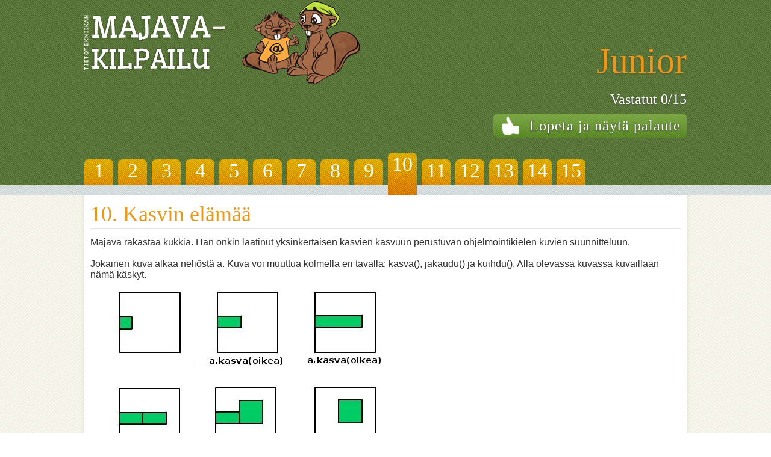

--- FILE ---
content_type: application/xhtml+xml; charset=utf-8
request_url: https://vanha.majava-kilpailu.fi/quiz/Junior/2011/10
body_size: 9062
content:
<?xml version="1.0" encoding="UTF-8"?>
<!DOCTYPE html PUBLIC "-//W3C//DTD XHTML 1.0 Transitional//EN"
       "http://www.w3.org/TR/xhtml1/DTD/xhtml1-transitional.dtd">

<html xmlns="http://www.w3.org/1999/xhtml" xml:lang="en" lang="en">
    <head>
	    <meta http-equiv="Expires" content="0" />
	    <meta http-equiv="Cache-Control" content="no-cache" />
	    <title>Teht&auml;v&auml;t</title>
	    <link rel="stylesheet" href="/assets/style-7e05df3d5037248f3b24df5e9085298e580a722b7179b3877e8ab69d62913247.css" media="screen" />
	    <link rel="stylesheet" href="/assets/jquery.countdown-863bcd867585c82d4b488638e231fc376801eaaee2f716e48bc423612002adca.css" media="screen" />
	    <script src="/assets/application-7acd0407c6e325745b1bf97fc3f280de8353fedbd8e4486c1a768e149985f978.js"></script>
        <!--[if !IE 7]>
            <style type="text/css">
                #wrap {display:table;height:100%}
            </style>
        <![endif]-->
            <link rel="shortcut icon" href="/assets/site/favicon2-3d6458c56222d912488c9104d7e8e7871c14560bb1d43958e0275863ad14a1a0.png" />
            <link rel="apple-touch-icon" type="image/png" href="/assets/site/apple-touch-icon-303f2072f912f78b364974a9b3b80c3514e8433370405948e7b72766d761b5d1.png" />
	    <script type="text/javascript">
	    $('a[data-popup]').on('click', function(e) {
	        window.open($(this)[0].href);
	        e.preventDefault();
	        return false;
	    });
	    </script>
	    
	    <meta name="csrf-param" content="authenticity_token" />
<meta name="csrf-token" content="tHbCoulced7DdPFhfZO-ZjVOjcNuAqqfIwK0ANtcmwYPzwHLJZqLkkM2L8CEv2SUqRpZoEF3S-Fkrw6tjFjwzw" />
    </head>
    <body class="locale_fi">
        <div class="layout_container" id="contest_container">
	        <p style="color: green"></p>
	        <div class="main_banner_container" id="main_banner_contest">
    <div class="center_container main_banner">
        <div class="banner_contest_container">
            <div class="banner_contest_left"></div>
            <div class="banner_contest_right">
                <div class="banner_contest_right_content">
		            Junior 
		        </div>
            </div>
        </div>
        <div class="info_contest_container">
            <div class="info_contest_timeleft">
            </div>
            <div class="info_contest_questions">
                <div class="info_contest_questions_answered">Vastatut 0/15</div>
                    <a class="generic_button" id="end_contest_larger" data-confirm="Haluatko varmasti lopettaa vastaamisen?" href="/check/Junior/2011">
                        <span id="end_contest">Lopeta ja n&auml;yt&auml; palaute</span>
</a>            </div>
        </div>
        <div class="questions_contest_container">
	                <a class="question_button" href="/quiz/Junior/2011/1">1</a>
	                <a class="question_button" href="/quiz/Junior/2011/2">2</a>
	                <a class="question_button" href="/quiz/Junior/2011/3">3</a>
	                <a class="question_button" href="/quiz/Junior/2011/4">4</a>
	                <a class="question_button" href="/quiz/Junior/2011/5">5</a>
	                <a class="question_button" href="/quiz/Junior/2011/6">6</a>
	                <a class="question_button" href="/quiz/Junior/2011/7">7</a>
	                <a class="question_button" href="/quiz/Junior/2011/8">8</a>
	                <a class="question_button" href="/quiz/Junior/2011/9">9</a>
	                   <a class="question_button" id="question_button_selected" href="/quiz/Junior/2011/10">10</a>
	                <a class="question_button" href="/quiz/Junior/2011/11">11</a>
	                <a class="question_button" href="/quiz/Junior/2011/12">12</a>
	                <a class="question_button" href="/quiz/Junior/2011/13">13</a>
	                <a class="question_button" href="/quiz/Junior/2011/14">14</a>
	                <a class="question_button" href="/quiz/Junior/2011/15">15</a>
        </div>
    </div>
</div>
<div class="main_banner_blue"></div>
<div class="main_content_container">
    <div class="center_container main_content">
<!--         <div class="question_next_prev_buttons"> -->
<!-- 	         -->
<!-- 	         -->
<!-- 	         -->
<!-- 	         -->
	        
<!-- 	         -->
<!-- 	        <div> -->
<!--             <a class="generic_button prev_question" href="/quiz/Junior/2011/9"> -->
<!--                 <span id="prev_question">Edellinen</span> -->
<!--             </a> -->
<!--             </div> -->
<!--              -->
            
<!--              -->
<!--             <div> -->
<!--             <a class="generic_button next_question" href="/quiz/Junior/2011/11"> -->
<!--                 <span id="next_question">Seuraava</span> -->
<!--             </a> -->
<!--             </div> -->
<!--              -->
<!--         </div> -->
        <div class="question_area">
			<div class="question">
    <div class="questionicon">
        <!--<a href="/online_help/index.html" target="_blank"></a>-->
    </div>
    <h2 id="question_title">
      10. Kasvin elämää
    </h2>

    <div class="questiontext text_content">
        <p><p>Majava rakastaa kukkia. H&auml;n onkin laatinut yksinkertaisen kasvien kasvuun perustuvan ohjelmointikielen kuvien suunnitteluun.<br /><br />Jokainen kuva alkaa neli&ouml;st&auml; a. Kuva voi muuttua kolmella eri tavalla: kasva(), jakaudu() ja kuihdu(). Alla olevassa kuvassa kuvaillaan n&auml;m&auml; k&auml;skyt.</p>
<p><img src="/assets/questionimages/2011/2011-DE-01_example.png" alt="Ohjelmointikielen komennot kuvana." width="514" height="304" /><br /><br />Huomaa, ett&auml; vain suorakulmio, jonka sivut eiv&auml;t ole yht&auml; pitk&auml;t, voi jakautua. Jakaudu-toiminto tehd&auml;&auml;n aina lyhyemm&auml;n sivun suuntaisesti. Toiminnon tuloksena on kaksi yht&auml; suurta suorakulmiota.<br /><br />Majava haluaa kirjoittaa ohjelman, joka muuttaa vasemmalla olevan kuvan oikealla olevaksi kuvaksi. Mitk&auml; voisivat olla kyseisen ohjelman ensimm&auml;iset komennot?</p>
<p><img src="/assets/questionimages/2011/2011-DE-01_task.png" alt="Ohjelmointiteht&auml;v&auml;" width="332" height="115" /></p></p>
    </div>


            <h3 class="answer_title">Valitse oikea vastaus:</h3>
        <form action="/quiz/Junior/2011/10" accept-charset="UTF-8" method="post"><input name="utf8" type="hidden" value="&#x2713;" autocomplete="off" /><input type="hidden" name="authenticity_token" value="ddx61C3OBx2K3hYVe9x_YdMibSeo3ZTwOn6t5l32H_vOZbm94Qj1UQqcyLSC8KWTT3a5RIeodY590xdLCvJ0Mg" autocomplete="off" />
                <table id="answers">
                    <tr class="answer">

                        <td class="radio">
                            <input type="radio" value="1670" name="answer[10]" id="answer_10_1670" />
                        </td>

                        <td class="answer">
                            <label for="answer_10_1670"><p>a.kasva(yl&ouml;s); a.kasva(oikea); a.kasva(oikea); [b, c] &larr; a.jakaudu(); b.kuihdu();</p></label>
                        </td>

                    </tr>
                    <tr class="odd_answer">

                        <td class="radio">
                            <input type="radio" value="1672" name="answer[10]" id="answer_10_1672" />
                        </td>

                        <td class="answer">
                            <label for="answer_10_1672"><p>a.kasva(oikea); [b, c] &larr; a.jakaudu(); c.kasva(yl&ouml;s); c.kasva(oikea); b.kuihdu();</p></label>
                        </td>

                    </tr>
                    <tr class="answer">

                        <td class="radio">
                            <input type="radio" value="1671" name="answer[10]" id="answer_10_1671" />
                        </td>

                        <td class="answer">
                            <label for="answer_10_1671"><p>a.kasva(oikea); a.kasva(oikea); a.kasva(yl&ouml;s); a.kuihdu();</p></label>
                        </td>

                    </tr>
                    <tr class="odd_answer">

                        <td class="radio">
                            <input type="radio" value="1669" name="answer[10]" id="answer_10_1669" />
                        </td>

                        <td class="answer">
                            <label for="answer_10_1669"><p>a.kasva(oikea); a.kasva(oikea); [b, c] &larr; a.jakaudu(); [d, e] &larr; c.jakaudu();</p></label>
                        </td>

                    </tr>
                </table>
            <div class="question_button_area">
                <div><input class="generic_button submit_answer" id="submit_answer" type="submit" name="commit" value="Vastaa" /></div>

                    <div><input type="reset" value="Tyhjää" class="generic_button submit_answer" id="reset_answer" /></div>
            </div>
            <h4 class="answer_important">Muista painaa vastaa-painiketta, muuten vastaus ei tallennu lainkaan.</h4>
</form></div>

        </div>
    </div>
</div>

        </div>
    </body>
</html>


--- FILE ---
content_type: text/css
request_url: https://vanha.majava-kilpailu.fi/assets/style-7e05df3d5037248f3b24df5e9085298e580a722b7179b3877e8ab69d62913247.css
body_size: 5063
content:
@CHARSET "ISO-8859-1";

* {
    padding: 0;
    margin: 0;
    border: 0;
}

html, body {height: 100%;}

p {
    color: #2f3030;
    font-family: arial, sans-serif;
}

a {
    text-decoration: none;
}

ul {
	color: #2f3030;
    font-family: arial, sans-serif;
}

td {
    font-family: arial, sans-serif;
}

h1 {
    color: #2f3030;
    font-weight: normal;
    font-family: Georgia, serif;
}

h2 {
    color: #2f3030;
    font-weight: normal;
    font-family: Georgia, serif;
    font-size: 31px;
}

h3 {
    color: #2f3030;
    font-weight: normal;
    font-family: Georgia, serif;
}

h4 {
    color: #2f3030;
    font-weight: normal;
    font-family: Georgia, serif;
}

body {
    background-image:url(/assets/site/bg-b364e2811da80bba4928a4adecc2404b43377b1e733030dceb11dcdecb3bec30.png);
    background-repeat: repeat;
}

body:before {/* thanks to Maleika (Kohoutec)*/
    content: "";
    height: 100%;
    float: left;
    width: 0;
    margin-top: -32767px;/* thank you Erik J - negate effect of float*/
}

div#wrap {
    min-height: 100%;
    width: 100%;
}

div.layout_container {
    overflow: auto;
    padding-bottom: 280px;
    width: 100%;
}

div#contest_container {
    padding-bottom: 0px;
}

div.center_container {
    width: 1000px;
    margin-left: auto;
    margin-right: auto;
}

div.main_menu_container {
    width: 100%;
    height: 50px;
    background-image:url(/assets/site/menu_top-348d92841272e08cb56047f8eac1bbcf51342df453d0d8ea72640a2fa9baaede.png);
    background-repeat: repeat;
}

div.main_banner_container {
    width: 100%;
    height: 258px;
    background-image:url(/assets/site/banner_bg_green-75dc386a80bbaed890338d1aedaa2c3de8dca7b00ae6c4990e72df3638feb938.png);
    background-repeat: repeat;
}

div.main_content:after {
   content: " ";
   display: block;
   height: 0;
   clear: float;
}

div#main_banner_contest {
    height: 308px;
}

div.banner {
    float: left;
    padding: 50px 0 0 0;
    width: 500px;
}

div#banner_se {
	padding: 40px 0 0 0;
	width: 534px;
}

div.banner_contest_container {
    float: left;
    width: 100%;
    border-bottom: 1px solid #6c8a49;
    height: 141px;
}

div.banner_contest_left {
    float: left;
    width: 500px;
    height: 141px;
    background-repeat: no-repeat;
}
.locale_fi div.banner_contest_left {
    background-image:url(/assets/site/banner_contest_fi-7395e0b066ab5190aeb72dfa389de63339f7fb2d83c61b8fa6808e5f6b235ba8.png);
}
.locale_sv div.banner_contest_left {
    background-image:url(/assets/site/banner_contest_sv-28db9d53e0387e9b8730398829d12e67630d4d8118a76c4ca9f571d6e524cee4.png);
}

div.banner_contest_right {
    float: right;
    width: 450px;
    height: 141px;
    position: relative;
    padding: 0 0 0 0;
    text-align: right;
    color: #ea9816;
    font-size: 60px;
    text-shadow: 0px 1px 3px #4d4d4d;
}

div.banner_contest_right_content {
    position: absolute;
    bottom: 5px;
    right: 0;
}

div.info_contest_container {
    float: left;
    width: 100%;
    margin: 10px 0 0 0;
    height: 100px;
}

div.info_contest_timeleft {
    float: left;
    width: 400px;
    font-family: Georgia, serif;
    color: #ea9816;
    font-size: 24px;
    text-shadow: 0px 1px 3px #4d4d4d;
}

div.info_contest_questions {
    float: right;
    text-align: right;
    width: 500px;
    font-family: Georgia, serif;
    color: white;
    font-size: 24px;
    text-shadow: 0px 1px 3px #4d4d4d;
}

div#info_contest_clock {
    float: left;
    width: 300px;
    height: 47px;
    margin: 5px 0 0 0;
    padding: 0 0 0 64px;
    background-image:url(/assets/site/contest_clock-3dddbeb230b54746597329371cc07a7b4197cdfbeb218b0026e7ae30711c71da.png);
    background-repeat: no-repeat;
    font-size: 38px;
    font-family: "Times New Roman", Times, serif;
}

div.info_contest_questions_answered {
    padding: 0 0 10px 0;
}

.generic_button {
	position: relative;
	top: 0;
    display: block;
    height: 40px;
    width: 200px;
    background-image:url(/assets/site/generic_button-4917d44d7f03b81c506e6db662d0327597f423c555a68d5443a4bac69f5dd039.png);
    background-repeat: repeat-x;
    -webkit-border-radius: 7px;
    border-radius: 7px;
    color: white;
    text-align: center;
    -webkit-transition: all ease 0.1s;
    transition: all ease 0.1s;
    letter-spacing: 1px;
}

.replay_button {
	display: inline-block;
	font-size: 16px;
	width: 110px;
	height: 28px;
	margin: 0 0 0 10px;
}

.generic_button:hover {
    top: -3px;
    /* color: #fcab42; */
    cursor: pointer;
}

a#end_contest {
    width: auto;
    height: auto;
    display: inline-block;
}

a#end_contest_larger {
    width: auto;
    display: inline-block;
}

span#end_contest {
    float: left;
    background-image:url(/assets/site/contest_thumb-c0f318620584af11b1cd5695d78f7d26fbbb84cd28f0e54d0e93fccb4a9656fe.png);
    background-repeat: no-repeat;
    background-position: 14px 5px;
    height: 37px;
/*     width: 100%; */
    padding: 7px 10px 0 60px;
}

div.bievers {
    float: right;
    position: relative;
    margin: -16px 0 0 0;
    width: 444px;
    height: 317px;
    background-image: url(/assets/site/bievers_frontpage-ce244244f86b7f7154fc1f92ae6b1e13909d4ffff8747efa47e9656304dc977a.png);
    background-repeat: no-repeat;
    z-index: 5000;
}

div.questions_contest_container {
    float: left;
    width: 100%;
    height: 70px;
}

a.question_button {
    float: left;
    position: relative;
    font-family: "Times New Roman", Times, serif;
    display: block;
    background-image:url(/assets/site/contest_question-8c5d354cc1fd9eb46acb6c5a4a1bdcf2cc481b3c049efc6dfca2a5f9aae83717.png);
    width: 48px;
    height: 57px;
    background-repeat: no-repeat;
    margin: 13px 8px 0 0;
    color: white;
    text-align: center;
    font-size: 34px;
    z-index: 100;
    -webkit-transition: all ease 0.1s;
    transition: all ease 0.1s;
    -webkit-border-radius: 7px 7px 0px 0px;
    border-radius: 7px 7px 0px 0px;
}

a.question_button:last-child { margin-bottom: 0 !important; margin-right: 0 !important; }

a.question_button_answered {
    float: left;
    position: relative;
    font-family: "Times New Roman", Times, serif;
    display: block;
    background-image:url(/assets/site/contest_question_answered_2-feaf080370be07828be0197878d18f197b17cb7caf50bac5f4918db45ac29fb1.png);
    width: 48px;
    height: 57px;
    background-repeat: no-repeat;
    margin: 13px 8px 0 0;
    color: white;
    text-align: center;
    font-size: 34px;
    z-index: 100;
    -webkit-transition: all ease 0.1s;
    transition: all ease 0.1s;
    -webkit-border-radius: 7px 7px 0px 0px;
    border-radius: 7px 7px 0px 0px;
}

a.question_button:hover {
    margin-top: 7px;
    -webkit-box-shadow:  0px 0px 6px 0px rgba(00, 00, 00, 0.3);
    box-shadow:  0px 0px 6px 0px rgba(00, 00, 00, 0.3);
}

a.question_button_answered:hover {
    margin-top: 7px;
    -webkit-box-shadow:  0px 0px 6px 0px rgba(00, 00, 00, 0.3);
    box-shadow:  0px 0px 6px 0px rgba(00, 00, 00, 0.3);
}

a.question_button_answered:last-child { margin-bottom: 0 !important; margin-right: 0 !important; }

a#question_button_selected {
    height: 70px;
    z-index: 300;
    margin: 2px 8px 0 0;
}

div.main_banner_blue {
    width: 100%;
    height: 16px;
    background-image:url(/assets/site/banner_bg_blue-900374a7d66cb7397ef2407522d80042c82d708bad6e55006b3d468840fd35a0.png);
    background-repeat: repeat;
    z-index: 200;
    position: relative;
    border-bottom: 1px #b4b4b4 solid;
}

ul.main_menu_items {
    list-style: none;
    height: 50px;
}

ul.main_menu_items li {
    display: inline;
}

a.menu_item {
    float: left;
    font-family: Georgia, serif;
    font-size: 28px;
    height: 40px;
    color: white;
    padding: 10px 0 0 0;
    text-shadow: 0px 3px 0px #000000;
    filter: dropshadow(color=#000000, offx=0, offy=3);
}

a.menu_item:hover {
    color: #b9db3c;
}

a#home {
    padding-left: 40px;
    background-image: url(/assets/site/menu_top_home-b992ddd155f1cc56b02dbcc13282ab264891ad5a78689989aefadaa3ae3d6313.png);
    background-repeat: no-repeat;
    background-position: 0px 10px;
}

a#info {
    margin: 0 0 0 45px;
    padding-left: 35px;
    background-image: url(/assets/site/menu_top_info-f2dcc49d109808f10dac20e96b52e777829043583a5b72b9869d0b9962443824.png);
    background-repeat: no-repeat;
    background-position: 0px 10px;
}

div.main_footer_container {
    background-image: url(/assets/site/footer_bg-56c39814e99551885a19d750c222c9ab7213ef8c7aa88deacf4924a3ab664d6f.png);
    background-repeat: repeat;
    position: relative;
    margin-top: -280px; /* negative value of footer height */
    height: 280px;
    clear:both;
    overflow: hidden;
}

ul.sponsors {
    list-style: none;
    padding: 20px 0 0 0;
}

ul.sponsors li {
    display: inline;
    float: left;
    margin: 0 30px 0 0;
    height: 90px;
}

ul.sponsors li img { max-height: 68px; }

/* CONTENT */

div.frontpage {
    min-height: 450px;
}

div.frontpage h2 {
    margin: 20px 0 15px 0;
}

span.arrow {
    background-image: url(/assets/site/arrow_green-e91db1c6420111a4f55a0cbd610f1fcec201a3b22b89f917674d12f3a13b153d.png);
    background-repeat: no-repeat;
    width: 47px;
    height: 29px;
    display: inline-block;
    margin: 0 0 0 10px;
}

h2.contest_title {
    font-size: 26px;
}

div#additional_info {
	font-size: 26px;
    margin: 0 0 10px 0;
}

div#additional_info p {
	color: #8FA86D;
	font-weight: normal;
    font-family: Georgia, serif;
}

div#additional_info p>a {
    color: #688541;
}

div#additional_info p>a:hover {
    text-decoration: underline;
}

div.box_row {
    float: left;
    margin: 0 0 30px 0;
    width: 100%;
}

div.box {
    float: left;
    position: relative;
}

a.link_box {
    float: left;
    position: relative;
    top: 0;
    margin: 0 30px 0 0;
    background-image: url(/assets/site/box_green-1a243825d79e0021acbaec79aef6697c277d14cc4204793a4c823255ff3093ea.png);
    background-repeat: no-repeat;
    display: block;
    width: 300px;
    height: 125px;
    -webkit-border-radius: 7px;
    border-radius: 7px;
    color: white;
    font-family: Georgia, serif;
    text-align: center;
    -webkit-transition: all ease 0.1s;
    transition: all ease 0.1s;
}

a.link_box:hover {
    top: -5px;
    /* color: #fcab42; */
}

a#full_orange {
    background-image: url(/assets/site/box_orange-73dfd10c16f3f9d441a59572d96c5b200cf76fa37ade328befe42da321991368.png);
    background-repeat: no-repeat;
}

a.full_green {
    background-image: url(/assets/site/box_green_full-aaedbf141767ab98a47c9197ca07389eb0dc1ec0070dc8cf3a849531437c65f2.png);
    background-repeat: no-repeat;
}

a#bebras_link_se {
    position: absolute;
    bottom: -15px;
    right: 2px;
    z-index: 200;
    -webkit-transform:scale(1.0);
    -moz-transform:scale(1.0);
    -ms-transform:scale(1.0);
    -o-transform:scale(1.0);
    transform:scale(1.0);

    -webkit-transition-duration: 0.2s;
    -moz-transition-duration: 0.2s;
    -ms-transition-duration: 0.2s;
    -o-transition-duration: 0.2s;
    transition-duration: 0.2s;
}

a#bebras_link_se:hover {
    -webkit-transform:scale(1.1);
    -moz-transform:scale(1.1);
    -ms-transform:scale(1.1);
    -o-transform:scale(1.1);
    transform:scale(1.1);
}

a#bebras_link_se_contestant {
    position: absolute;
    bottom: -15px;
    right: 2px;
    z-index: 200;
    -webkit-transform:scale(1.0);
    -moz-transform:scale(1.0);
    -ms-transform:scale(1.0);
    -o-transform:scale(1.0);
    transform:scale(1.0);

    -webkit-transition-duration: 0.2s;
    -moz-transition-duration: 0.2s;
    -ms-transition-duration: 0.2s;
    -o-transition-duration: 0.2s;
    transition-duration: 0.2s;
}

a#bebras_link_se_contestant:hover {
    -webkit-transform:scale(1.1);
    -moz-transform:scale(1.1);
    -ms-transform:scale(1.1);
    -o-transform:scale(1.1);
    transform:scale(1.1);
}

a.link_box_se{
    float: left;
    margin: 0 30px 0 0;
    background-image: url(/assets/site/box_blue-fb5cc13bbc417848482105832ec68c7862f2ce42a6e828b1287fc47b0700fcdf.png);
    background-repeat: no-repeat;
    display: block;
    width: 300px;
    height: 125px;
    -webkit-border-radius: 7px;
    border-radius: 7px;
    color: white;
    font-family: Georgia, serif;
    text-align: center;
    -webkit-transition: all ease 0.1s;
    transition: all ease 0.1s;
    z-index: 1;
    display: none;
}


a.link_box_se:hover {
    margin-top: -5px;
    /* color: #fcab42; */
}

span#teacher_register_text_se {
    margin: 10px 0 0 0;
    font-size: 17px;
    text-shadow: 0px 1px 0px #245796;
    filter: dropshadow(color=#245796, offx=0, offy=1);
}

span#teacher_register_text {
    margin: 22px 0 0 0;
    text-shadow: 0px 3px 0px #ffa546;
}

span#contest_text {
    margin: 42px 0 0 0;
}

span#practice_text {
    margin: 42px 0 0 0;
}

span.link_box_outer {
    float: left;
    font-size: 31px;
    width: 300px;
    margin: 7px 0 0 0;
    text-shadow: 0px 3px 0px #6d953c;
}

span.link_box_inner {
    float: left;
    font-size: 24px;
    width: 300px;
    padding: 30px 0 0 0;
    text-shadow: 0px 2px 0px #628a32;
}

div.question_next_prev_buttons {
    float: left;
    width: 100%;
    height: 60px;
}

div.question_area {
    float: left;
    margin: 0 0 0 0;
    background-color: white;
    width: 980px;
    padding: 10px;
    -webkit-box-shadow:  0px 0px 6px 1px rgba(00, 00, 00, 0.1);
    box-shadow:  0px 0px 6px 1px rgba(00, 00, 00, 0.1);
}

a.prev_question {
    float: left;
    width: 220px;
    font-size: 20px;
    text-align: right;
    padding: 0 20px 0 0;
    -webkit-border-radius: 0px 0px 7px 7px;
    border-radius: 0px 0px 7px 7px;
    height: 47px;
}

a.prev_question:hover {
    margin-top: -5px;
}

a.next_question {
    float: right;
    width: 220px;
    font-size: 20px;
    text-align: left;
    padding: 0 0 0 20px;
    -webkit-border-radius: 0px 0px 7px 7px;
    border-radius: 0px 0px 7px 7px;
    height: 47px;
}

a.next_question:hover {
    margin-top: -5px;
}

span#prev_question {
    float: left;
    background-image:url(/assets/site/prev_arrow-7a912ad709c5f27eb8fd6b11a044a9e9b994c8667bd6fb00e9dfd0947bedf35e.png);
    background-repeat: no-repeat;
    background-position: 10px 13px;
    height: 37px;
    width: 100%;
    padding: 13px 0 0 0;
}

span#next_question {
    float: left;
    background-image:url(/assets/site/next_arrow-00a57b7839adc12fce107fdf4a7902919fde8e918a49dd07f468f2e1f3c28815.png);
    background-repeat: no-repeat;
    background-position: 175px 13px;
    height: 37px;
    width: 100%;
    padding: 13px 0 0 0;
}

div.question_button_area {
    float: left;
    margin: 25px 0 10px 0;
    width: 100%;
    height: 50px;
}

.submit_answer {
    margin: 0 20px 0 0;
    font-family: Georgia, serif;
}

input#submit_answer {
    float: left;
    font-size: 20px;
}

input#reset_answer {
    float: left;
    font-size: 20px;
}

#empty_answer {
    float: left;
    font-size: 20px;
    padding: 8px 0 0 0;
    height: 32px;
}

h2#result_title {
    margin: 10px 0 10px 0;
}

div.results_container {
    font-family: arial, sans-serif;
}

div#results_questions {
    float: left;
    font-family: arial, sans-serif;
    width: 500px;
}

p#results_questions_min_score {
    margin: 10px 0 0 0;
}

p#results_questions_correct {
    margin: 10px 0 0 0;
    color: #4b8229;
    cursor: pointer;
}

p#results_questions_wrong {
    color: #da2021;
    cursor: pointer;
}

p#results_questions_unanswered {
    color: #293c82;
    cursor: pointer;
}

p#results_questions_correct:hover {
    text-decoration: underline;
    color: #3B7318;
}

p#results_questions_wrong:hover {
    text-decoration: underline;
    color: #BA1A1B;
}

p#results_questions_unanswered:hover {
    text-decoration: underline;
    color: #233578;
}

h2#practice_title {
	margin: 10px 0 0 0;
}

h2#question_title {
	color:#EA9816;
	margin: 0 0 13px 0;
	padding: 0 0 3px 0;
	border-bottom: 1px solid #E3E3E3;
	font-size: 36px;
}

p#practice_description {
    margin: 8px 0 20px 0;
}

.question table#answers {
    border-top: 1px solid gray;
    border-collapse:collapse;
    empty-cells:show;
    width:100%;

}
.question table td.radio {
    width:20px;
    padding: 0 0 0 5px;
}

.question table td.answer {
    padding: 16px;
}

.question tr.odd_answer {
    background-color: #DDE5E7;
}

h3.answer_title {
	margin: 30px 0 0 0;
	font-size: 25px;
}

h4.answer_important {
	font-size: 18px;
	margin: 0 0 20px 0;
}

div.result_board {
    margin: 0 0 20px 0;
}

div.white_background {
    padding: 12px;
    margin: 0 0 20px 0;
    background-color: white;
    border: 1px #DDE5E7 solid;
    -webkit-box-shadow:  0px 0px 6px 1px rgba(00, 00, 00, 0.1);
    box-shadow:  0px 0px 6px 1px rgba(00, 00, 00, 0.1);
}

div.question_check {
	position: relative;
	padding: 12px;
	margin: 0 0 20px 0;
	background-color: white;
	border: 1px #DDE5E7 solid;
    -webkit-box-shadow:  0px 0px 6px 1px rgba(00, 00, 00, 0.1);
    box-shadow:  0px 0px 6px 1px rgba(00, 00, 00, 0.1);
}

div.question_flag {
	position: absolute;
	top: 7px;
    right: 7px;
}

h1#result_title {
	margin: 20px 0 10px 0;
	font-size: 34px;
}

div.question_results_buttons {
    clear: both;
	margin: 10px 0 10px 0;
	height: 42px;
}

a.question_results {
	float: left;
	margin: 0 10px 0 0;
	padding: 7px 0 0 0;
	height: 30px;
}

a.question_results:hover {
    margin-top: -2px;
}

p#results_score {
	padding: 20px 0 5px 0;
	text-decoration: underline;
}

p#results_cheer {
	padding: 5px 0 5px 0;
}

.question_check h3 {
    color:#EA9816;
    margin: 0 0 13px 0;
    padding: 0 0 3px 0;
    border-bottom: 1px solid #E3E3E3;
    font-size: 36px;
}

.question_check table.a_description {
    border-top:2px dotted lightgrey;
    border-bottom:2px dotted lightgrey;
    margin: 15px 0 15px 0;
    width: 100%;
}

.question_check table.no_description {
    border-top:2px dotted lightgrey;
    margin: 15px 0 15px 0;
    width: 100%;
}

.question_check table tr.correct_answer {
    color:green;
    padding: 15px;
}

.question_check table tr.incorrect_answer {
    color:red;
}

.question_check table td {
    padding: 10px 0 10px 0;
}

.question_check table tr td.correct_text{
    text-align:right;
}

.question_check .answerdescription {
    color:gray;
    width:100%;
}

.question_check ul {
    list-style-type:decimal;
}

.question_check img#questionpicture {
    float:right;
}

div.text_content p {
	padding: 0 0 8px 0;
}

div.text_content ul {
    margin: 0 0 8px 25px;
}

div.text_content ol {
    margin: 0 0 8px 25px;
}

div.text_content img {
    max-width: 900px;
}

div.text_content table,
div.text_content tr,
div.text_content td {
    border: 1px gray solid;
}

div.text_content td {
	padding: 5px;
}

div.text_content:after {
   content: " ";
   display: block;
   height: 0;
   clear: both;
}

p.unanswered_question {
	margin: 4px 0 4px 0;
}

h1#teacher_registeration {
	margin: 0 0 10px 0;
}

div.transparent_background {
	margin: 15px 0 0 0;
}

div.transparent_background form input[type="text"] {
    border: 1px #828282 solid;
    padding: 3px;
}

div.white_background form input[type="text"] {
	border: 1px #828282 solid;
	padding: 3px;
}

div.white_background form input[type="password"] {
    border: 1px #828282 solid;
    padding: 3px;
}

div.white_background form textarea {
    border: 1px #828282 solid;
    padding: 3px;
    width: 500px;
    max-width: 800px;
    height: 200px;
}

div.white_background form select {
    border: 1px #828282 solid;
    padding: 3px;
}

h3.form_heading {
    margin: 15px 0 5px 0;
    border-bottom: 1px solid #E3E3E3;
}

p.form_info {
	margin: 2px 0 14px 0;
}

.validation-error {
	color: red;
}

.form_buttons {
	margin: 20px 0 10px 0;
	height: 50px;
}

a.link {
    color: #657850
}

a.link:hover {
    color: #6EAB2C;
    border-bottom: 1px #657850 dotted;
}

a#submit_answer {
	float: left;
	padding: 7px;
	height: 24px;
}

a#submit_answer:hover {
    margin-top: -2px;
}

div.years_list {
	float: left;
	padding: 0 0 10px 0;
	margin: 20px 0 20px 0;
	width: 300px;
	text-align: center;
	background-image:url(/assets/site/list_bg-d260c2a982507027e21a22c58e074f84cdba46d439d35db25ec32e72b256581d.png);
    background-repeat: repeat;
    -webkit-border-radius: 0px 0px 8px 8px;
    border-radius: 0px 0px 8px 8px;
}

div.years_list h2 {
    color: white;
    height: 46px;
    font-size: 36px;
    margin: 0 0 10px 0;
    padding: 4px 0 0 0;
    background-image:url(/assets/site/year_title-fb26ccdf8b9123a7c332f70c24f17468af94cdff055c03d0f14c75da48213d09.png);
    background-repeat: repeat;
}

div.years_list ul {
    list-style-type: none;
    margin: 0 0 0 0;
}

div.years_list a.year_link {
    font-family: "Times New Roman", Times, serif;
    color: white;
    font-size: 30px;
}

div.years_list a.year_link:hover {
    color: #FDAA42;
}

div.years_description {
    float: right;
    width: 680px;
    margin: 0 0 0 20px;
}

li.hidden_year {
	display: none;
}

div#year_extender {
	padding: 10px 0 0 0;
	height: 34px;
	font-size: 22px;
	margin-left: 40px;
	width: 220px;
}

div.year_button_container {
	float: left;
	height: 50px;
	margin: 5px 0 0 0;
}

div.years_description h2 {
    margin: 0 0 10px 0;
}

table.table_margin {
	margin: 15px 0 0 0;
}

div#submit_button {
	padding: 10px 0 0 0;
	height: 50px;
}

#login_button {
	width: 150px;
	font-size: 18px;
}

div.teacher_menu {
	height: 50px;
	padding: 15px 0 0 0;
}

a#teacher_view_button {
	width: 330px;
}

div#teacher_results_view {
	height: 150px;
}

table.teacher_result {
	width: 100%;
}

table.teacher_result td{
    border: 1px gray dotted;
    padding: 4px;
}

div.results_left {
    float: left;
    width: 400px;
}

div.results_right {
	float: right;
	width: 530px;
	margin: 0 0 15px 0;
}

p.results_answer_correct {
	display: none;
}

p.results_answer_wrong {
    display: none;
}

p.results_answer_unanswered {
    display: none;
}

div.question_points {
	border-bottom: 1px #e3e3e3 dotted;
	padding: 0 0 10px 0;
    margin: 0 0 15px 0;
}

li.social_media {
	margin: 7px 0 0 7px;
	float: right;
}

li.social_media a {
	position: relative;
	z-index: 6000;
}

div.replay_info {
    margin: 20px 0 0 0;
    border: none;
    border-collapse:collapse;
}

td#replay_1 {
	width: 270px;
}

table.replay_info td {
	padding: 0 5px 3px 0;
}

.short_textfield {
	width: 70px;
}

div.replay_container {
	margin: 0 0 15px 0;
}

div.frontpage_error {
	width: 100%;
	text-align: center;
	margin: 0 0 10px 0;
}

div.frontpage_error p {
    color: red;
}
